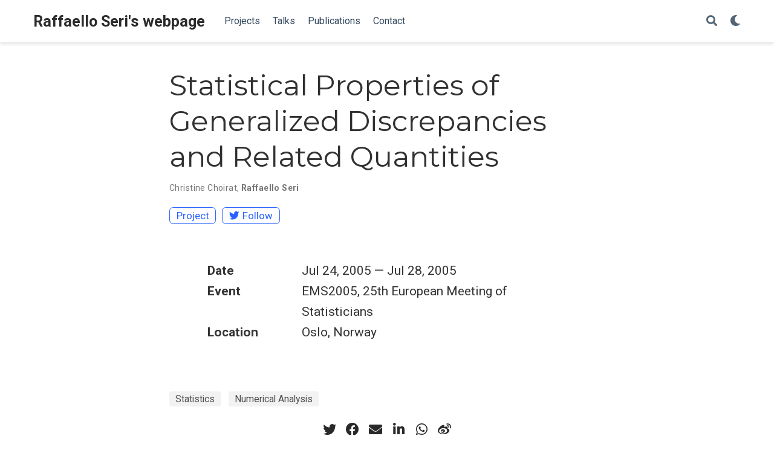

--- FILE ---
content_type: text/html; charset=utf-8
request_url: https://rseri.me/talk/i036/
body_size: 5786
content:
<!DOCTYPE html><html lang="en-us"><head><meta charset="utf-8"><meta name="viewport" content="width=device-width,initial-scale=1"><meta http-equiv="x-ua-compatible" content="IE=edge"><meta name="generator" content="Wowchemy 4.8.0 for Hugo"><meta name="author" content="Raffaello Seri"><meta name="description" content="International conference"><link rel="alternate" hreflang="en-us" href="https://rseri.me/talk/i036/"><link rel="preconnect" href="https://fonts.gstatic.com" crossorigin=""><meta name="theme-color" content="#2962ff"><link rel="stylesheet" href="https://cdnjs.cloudflare.com/ajax/libs/academicons/1.9.0/css/academicons.min.css" integrity="sha512-W4yqoT1+8NLkinBLBZko+dFB2ZbHsYLDdr50VElllRcNt2Q4/GSs6u71UHKxB7S6JEMCp5Ve4xjh3eGQl/HRvg==" crossorigin="anonymous"><link rel="stylesheet" href="https://cdnjs.cloudflare.com/ajax/libs/font-awesome/5.14.0/css/all.min.css" integrity="sha256-FMvZuGapsJLjouA6k7Eo2lusoAX9i0ShlWFG6qt7SLc=" crossorigin="anonymous"><link rel="stylesheet" href="https://cdnjs.cloudflare.com/ajax/libs/fancybox/3.5.7/jquery.fancybox.min.css" integrity="sha256-Vzbj7sDDS/woiFS3uNKo8eIuni59rjyNGtXfstRzStA=" crossorigin="anonymous"><link rel="stylesheet" href="https://cdnjs.cloudflare.com/ajax/libs/highlight.js/10.2.0/styles/github.min.css" crossorigin="anonymous" title="hl-light"><link rel="stylesheet" href="https://cdnjs.cloudflare.com/ajax/libs/highlight.js/10.2.0/styles/dracula.min.css" crossorigin="anonymous" title="hl-dark" disabled=""><link rel="stylesheet" href="https://cdnjs.cloudflare.com/ajax/libs/leaflet/1.7.1/leaflet.min.css" integrity="sha512-1xoFisiGdy9nvho8EgXuXvnpR5GAMSjFwp40gSRE3NwdUdIMIKuPa7bqoUhLD0O/5tPNhteAsE5XyyMi5reQVA==" crossorigin="anonymous"><link rel="stylesheet" href="https://fonts.googleapis.com/css?family=Montserrat:400,700%7CRoboto:400,400italic,700%7CRoboto+Mono&amp;display=swap"><link rel="stylesheet" href="/css/wowchemy.min.865920f909e6383a23ab6ab7f304a48b.css"><link rel="manifest" href="/index.webmanifest"><link rel="icon" type="image/png" href="/images/icon_hu40bdbc1eab2f2b8e82320701a0ec395c_40418_32x32_fill_lanczos_center_2.png"><link rel="apple-touch-icon" type="image/png" href="/images/icon_hu40bdbc1eab2f2b8e82320701a0ec395c_40418_192x192_fill_lanczos_center_2.png"><link rel="canonical" href="https://rseri.me/talk/i036/"><meta property="twitter:card" content="summary"><meta property="twitter:site" content="@rfl_seri"><meta property="twitter:creator" content="@rfl_seri"><meta property="og:site_name" content="Raffaello Seri's webpage"><meta property="og:url" content="https://rseri.me/talk/i036/"><meta property="og:title" content="Statistical Properties of Generalized Discrepancies and Related Quantities | Raffaello Seri's webpage"><meta property="og:description" content="International conference"><meta property="og:image" content="https://rseri.me/images/icon_hu40bdbc1eab2f2b8e82320701a0ec395c_40418_512x512_fill_lanczos_center_2.png"><meta property="twitter:image" content="https://rseri.me/images/icon_hu40bdbc1eab2f2b8e82320701a0ec395c_40418_512x512_fill_lanczos_center_2.png"><meta property="og:locale" content="en-us"><meta property="article:published_time" content="2005-01-01T00:00:00+00:00"><meta property="article:modified_time" content="2020-11-07T12:24:23+01:00"><script type="application/ld+json">{"@context":"https://schema.org","@type":"Event","mainEntityOfPage":{"@type":"WebPage","@id":"https://rseri.me/talk/i036/"},"name":"Statistical Properties of Generalized Discrepancies and Related Quantities","location":{"@type":"Place","name":"Oslo, Norway"},"startDate":"2005-07-24T00:00:00Z","endDate":"2005-07-28T00:00:00Z","performer":{"@type":"Person","name":"Christine Choirat"},"description":"International conference"}</script><link rel="stylesheet" href="https://cdn.jsdelivr.net/gh/jpswalsh/academicons@1/css/academicons.min.css"><title>Statistical Properties of Generalized Discrepancies and Related Quantities | Raffaello Seri's webpage</title><style type="text/css">.CtxtMenu_InfoClose {  top:.2em; right:.2em;}
.CtxtMenu_InfoContent {  overflow:auto; text-align:left; font-size:80%;  padding:.4em .6em; border:1px inset; margin:1em 0px;  max-height:20em; max-width:30em; background-color:#EEEEEE;  white-space:normal;}
.CtxtMenu_Info.CtxtMenu_MousePost {outline:none;}
.CtxtMenu_Info {  position:fixed; left:50%; width:auto; text-align:center;  border:3px outset; padding:1em 2em; background-color:#DDDDDD;  color:black;  cursor:default; font-family:message-box; font-size:120%;  font-style:normal; text-indent:0; text-transform:none;  line-height:normal; letter-spacing:normal; word-spacing:normal;  word-wrap:normal; white-space:nowrap; float:none; z-index:201;  border-radius: 15px;                     /* Opera 10.5 and IE9 */  -webkit-border-radius:15px;               /* Safari and Chrome */  -moz-border-radius:15px;                  /* Firefox */  -khtml-border-radius:15px;                /* Konqueror */  box-shadow:0px 10px 20px #808080;         /* Opera 10.5 and IE9 */  -webkit-box-shadow:0px 10px 20px #808080; /* Safari 3 & Chrome */  -moz-box-shadow:0px 10px 20px #808080;    /* Forefox 3.5 */  -khtml-box-shadow:0px 10px 20px #808080;  /* Konqueror */  filter:progid:DXImageTransform.Microsoft.dropshadow(OffX=2, OffY=2, Color="gray", Positive="true"); /* IE */}
</style><style type="text/css">.CtxtMenu_MenuClose {  position:absolute;  cursor:pointer;  display:inline-block;  border:2px solid #AAA;  border-radius:18px;  -webkit-border-radius: 18px;             /* Safari and Chrome */  -moz-border-radius: 18px;                /* Firefox */  -khtml-border-radius: 18px;              /* Konqueror */  font-family: "Courier New", Courier;  font-size:24px;  color:#F0F0F0}
.CtxtMenu_MenuClose span {  display:block; background-color:#AAA; border:1.5px solid;  border-radius:18px;  -webkit-border-radius: 18px;             /* Safari and Chrome */  -moz-border-radius: 18px;                /* Firefox */  -khtml-border-radius: 18px;              /* Konqueror */  line-height:0;  padding:8px 0 6px     /* may need to be browser-specific */}
.CtxtMenu_MenuClose:hover {  color:white!important;  border:2px solid #CCC!important}
.CtxtMenu_MenuClose:hover span {  background-color:#CCC!important}
.CtxtMenu_MenuClose:hover:focus {  outline:none}
</style><style type="text/css">.CtxtMenu_Menu {  position:absolute;  background-color:white;  color:black;  width:auto; padding:5px 0px;  border:1px solid #CCCCCC; margin:0; cursor:default;  font: menu; text-align:left; text-indent:0; text-transform:none;  line-height:normal; letter-spacing:normal; word-spacing:normal;  word-wrap:normal; white-space:nowrap; float:none; z-index:201;  border-radius: 5px;                     /* Opera 10.5 and IE9 */  -webkit-border-radius: 5px;             /* Safari and Chrome */  -moz-border-radius: 5px;                /* Firefox */  -khtml-border-radius: 5px;              /* Konqueror */  box-shadow:0px 10px 20px #808080;         /* Opera 10.5 and IE9 */  -webkit-box-shadow:0px 10px 20px #808080; /* Safari 3 & Chrome */  -moz-box-shadow:0px 10px 20px #808080;    /* Forefox 3.5 */  -khtml-box-shadow:0px 10px 20px #808080;  /* Konqueror */}
.CtxtMenu_MenuItem {  padding: 1px 2em;  background:transparent;}
.CtxtMenu_MenuArrow {  position:absolute; right:.5em; padding-top:.25em; color:#666666;  font-family: null; font-size: .75em}
.CtxtMenu_MenuActive .CtxtMenu_MenuArrow {color:white}
.CtxtMenu_MenuArrow.CtxtMenu_RTL {left:.5em; right:auto}
.CtxtMenu_MenuCheck {  position:absolute; left:.7em;  font-family: null}
.CtxtMenu_MenuCheck.CtxtMenu_RTL { right:.7em; left:auto }
.CtxtMenu_MenuRadioCheck {  position:absolute; left: .7em;}
.CtxtMenu_MenuRadioCheck.CtxtMenu_RTL {  right: .7em; left:auto}
.CtxtMenu_MenuInputBox {  padding-left: 1em; right:.5em; color:#666666;  font-family: null;}
.CtxtMenu_MenuInputBox.CtxtMenu_RTL {  left: .1em;}
.CtxtMenu_MenuComboBox {  left:.1em; padding-bottom:.5em;}
.CtxtMenu_MenuSlider {  left: .1em;}
.CtxtMenu_SliderValue {  position:absolute; right:.1em; padding-top:.25em; color:#333333;  font-size: .75em}
.CtxtMenu_SliderBar {  outline: none; background: #d3d3d3}
.CtxtMenu_MenuLabel {  padding: 1px 2em 3px 1.33em;  font-style:italic}
.CtxtMenu_MenuRule {  border-top: 1px solid #DDDDDD;  margin: 4px 3px;}
.CtxtMenu_MenuDisabled {  color:GrayText}
.CtxtMenu_MenuActive {  background-color: #606872;  color: white;}
.CtxtMenu_MenuDisabled:focus {  background-color: #E8E8E8}
.CtxtMenu_MenuLabel:focus {  background-color: #E8E8E8}
.CtxtMenu_ContextMenu:focus {  outline:none}
.CtxtMenu_ContextMenu .CtxtMenu_MenuItem:focus {  outline:none}
.CtxtMenu_SelectionMenu {  position:relative; float:left;  border-bottom: none; -webkit-box-shadow:none; -webkit-border-radius:0px; }
.CtxtMenu_SelectionItem {  padding-right: 1em;}
.CtxtMenu_Selection {  right: 40%; width:50%; }
.CtxtMenu_SelectionBox {  padding: 0em; max-height:20em; max-width: none;  background-color:#FFFFFF;}
.CtxtMenu_SelectionDivider {  clear: both; border-top: 2px solid #000000;}
.CtxtMenu_Menu .CtxtMenu_MenuClose {  top:-10px; left:-10px}
</style><style id="MJX-CHTML-styles">
mjx-container[jax="CHTML"] {
  line-height: 0;
}

mjx-container [space="1"] {
  margin-left: .111em;
}

mjx-container [space="2"] {
  margin-left: .167em;
}

mjx-container [space="3"] {
  margin-left: .222em;
}

mjx-container [space="4"] {
  margin-left: .278em;
}

mjx-container [space="5"] {
  margin-left: .333em;
}

mjx-container [rspace="1"] {
  margin-right: .111em;
}

mjx-container [rspace="2"] {
  margin-right: .167em;
}

mjx-container [rspace="3"] {
  margin-right: .222em;
}

mjx-container [rspace="4"] {
  margin-right: .278em;
}

mjx-container [rspace="5"] {
  margin-right: .333em;
}

mjx-container [size="s"] {
  font-size: 70.7%;
}

mjx-container [size="ss"] {
  font-size: 50%;
}

mjx-container [size="Tn"] {
  font-size: 60%;
}

mjx-container [size="sm"] {
  font-size: 85%;
}

mjx-container [size="lg"] {
  font-size: 120%;
}

mjx-container [size="Lg"] {
  font-size: 144%;
}

mjx-container [size="LG"] {
  font-size: 173%;
}

mjx-container [size="hg"] {
  font-size: 207%;
}

mjx-container [size="HG"] {
  font-size: 249%;
}

mjx-container [width="full"] {
  width: 100%;
}

mjx-box {
  display: inline-block;
}

mjx-block {
  display: block;
}

mjx-itable {
  display: inline-table;
}

mjx-row {
  display: table-row;
}

mjx-row > * {
  display: table-cell;
}

mjx-mtext {
  display: inline-block;
}

mjx-mstyle {
  display: inline-block;
}

mjx-merror {
  display: inline-block;
  color: red;
  background-color: yellow;
}

mjx-mphantom {
  visibility: hidden;
}

_::-webkit-full-page-media, _:future, :root mjx-container {
  will-change: opacity;
}

mjx-assistive-mml {
  position: absolute !important;
  top: 0px;
  left: 0px;
  clip: rect(1px, 1px, 1px, 1px);
  padding: 1px 0px 0px 0px !important;
  border: 0px !important;
  display: block !important;
  width: auto !important;
  overflow: hidden !important;
  -webkit-touch-callout: none;
  -webkit-user-select: none;
  -khtml-user-select: none;
  -moz-user-select: none;
  -ms-user-select: none;
  user-select: none;
}

mjx-assistive-mml[display="block"] {
  width: 100% !important;
}

mjx-c::before {
  display: block;
  width: 0;
}

.MJX-TEX {
  font-family: MJXZERO, MJXTEX;
}

.TEX-B {
  font-family: MJXZERO, MJXTEX-B;
}

.TEX-I {
  font-family: MJXZERO, MJXTEX-I;
}

.TEX-MI {
  font-family: MJXZERO, MJXTEX-MI;
}

.TEX-BI {
  font-family: MJXZERO, MJXTEX-BI;
}

.TEX-S1 {
  font-family: MJXZERO, MJXTEX-S1;
}

.TEX-S2 {
  font-family: MJXZERO, MJXTEX-S2;
}

.TEX-S3 {
  font-family: MJXZERO, MJXTEX-S3;
}

.TEX-S4 {
  font-family: MJXZERO, MJXTEX-S4;
}

.TEX-A {
  font-family: MJXZERO, MJXTEX-A;
}

.TEX-C {
  font-family: MJXZERO, MJXTEX-C;
}

.TEX-CB {
  font-family: MJXZERO, MJXTEX-CB;
}

.TEX-FR {
  font-family: MJXZERO, MJXTEX-FR;
}

.TEX-FRB {
  font-family: MJXZERO, MJXTEX-FRB;
}

.TEX-SS {
  font-family: MJXZERO, MJXTEX-SS;
}

.TEX-SSB {
  font-family: MJXZERO, MJXTEX-SSB;
}

.TEX-SSI {
  font-family: MJXZERO, MJXTEX-SSI;
}

.TEX-SC {
  font-family: MJXZERO, MJXTEX-SC;
}

.TEX-T {
  font-family: MJXZERO, MJXTEX-T;
}

.TEX-V {
  font-family: MJXZERO, MJXTEX-V;
}

.TEX-VB {
  font-family: MJXZERO, MJXTEX-VB;
}

mjx-stretchy-v mjx-c, mjx-stretchy-h mjx-c {
  font-family: MJXZERO, MJXTEX-S1, MJXTEX-S4, MJXTEX, MJXTEX-A ! important;
}

@font-face /* 0 */ {
  font-family: MJXZERO;
  src: url("https://cdn.jsdelivr.net/npm/mathjax@3/es5/output/chtml/fonts/woff-v2/MathJax_Zero.woff") format("woff");
}

@font-face /* 1 */ {
  font-family: MJXTEX;
  src: url("https://cdn.jsdelivr.net/npm/mathjax@3/es5/output/chtml/fonts/woff-v2/MathJax_Main-Regular.woff") format("woff");
}

@font-face /* 2 */ {
  font-family: MJXTEX-B;
  src: url("https://cdn.jsdelivr.net/npm/mathjax@3/es5/output/chtml/fonts/woff-v2/MathJax_Main-Bold.woff") format("woff");
}

@font-face /* 3 */ {
  font-family: MJXTEX-I;
  src: url("https://cdn.jsdelivr.net/npm/mathjax@3/es5/output/chtml/fonts/woff-v2/MathJax_Math-Italic.woff") format("woff");
}

@font-face /* 4 */ {
  font-family: MJXTEX-MI;
  src: url("https://cdn.jsdelivr.net/npm/mathjax@3/es5/output/chtml/fonts/woff-v2/MathJax_Main-Italic.woff") format("woff");
}

@font-face /* 5 */ {
  font-family: MJXTEX-BI;
  src: url("https://cdn.jsdelivr.net/npm/mathjax@3/es5/output/chtml/fonts/woff-v2/MathJax_Math-BoldItalic.woff") format("woff");
}

@font-face /* 6 */ {
  font-family: MJXTEX-S1;
  src: url("https://cdn.jsdelivr.net/npm/mathjax@3/es5/output/chtml/fonts/woff-v2/MathJax_Size1-Regular.woff") format("woff");
}

@font-face /* 7 */ {
  font-family: MJXTEX-S2;
  src: url("https://cdn.jsdelivr.net/npm/mathjax@3/es5/output/chtml/fonts/woff-v2/MathJax_Size2-Regular.woff") format("woff");
}

@font-face /* 8 */ {
  font-family: MJXTEX-S3;
  src: url("https://cdn.jsdelivr.net/npm/mathjax@3/es5/output/chtml/fonts/woff-v2/MathJax_Size3-Regular.woff") format("woff");
}

@font-face /* 9 */ {
  font-family: MJXTEX-S4;
  src: url("https://cdn.jsdelivr.net/npm/mathjax@3/es5/output/chtml/fonts/woff-v2/MathJax_Size4-Regular.woff") format("woff");
}

@font-face /* 10 */ {
  font-family: MJXTEX-A;
  src: url("https://cdn.jsdelivr.net/npm/mathjax@3/es5/output/chtml/fonts/woff-v2/MathJax_AMS-Regular.woff") format("woff");
}

@font-face /* 11 */ {
  font-family: MJXTEX-C;
  src: url("https://cdn.jsdelivr.net/npm/mathjax@3/es5/output/chtml/fonts/woff-v2/MathJax_Calligraphic-Regular.woff") format("woff");
}

@font-face /* 12 */ {
  font-family: MJXTEX-CB;
  src: url("https://cdn.jsdelivr.net/npm/mathjax@3/es5/output/chtml/fonts/woff-v2/MathJax_Calligraphic-Bold.woff") format("woff");
}

@font-face /* 13 */ {
  font-family: MJXTEX-FR;
  src: url("https://cdn.jsdelivr.net/npm/mathjax@3/es5/output/chtml/fonts/woff-v2/MathJax_Fraktur-Regular.woff") format("woff");
}

@font-face /* 14 */ {
  font-family: MJXTEX-FRB;
  src: url("https://cdn.jsdelivr.net/npm/mathjax@3/es5/output/chtml/fonts/woff-v2/MathJax_Fraktur-Bold.woff") format("woff");
}

@font-face /* 15 */ {
  font-family: MJXTEX-SS;
  src: url("https://cdn.jsdelivr.net/npm/mathjax@3/es5/output/chtml/fonts/woff-v2/MathJax_SansSerif-Regular.woff") format("woff");
}

@font-face /* 16 */ {
  font-family: MJXTEX-SSB;
  src: url("https://cdn.jsdelivr.net/npm/mathjax@3/es5/output/chtml/fonts/woff-v2/MathJax_SansSerif-Bold.woff") format("woff");
}

@font-face /* 17 */ {
  font-family: MJXTEX-SSI;
  src: url("https://cdn.jsdelivr.net/npm/mathjax@3/es5/output/chtml/fonts/woff-v2/MathJax_SansSerif-Italic.woff") format("woff");
}

@font-face /* 18 */ {
  font-family: MJXTEX-SC;
  src: url("https://cdn.jsdelivr.net/npm/mathjax@3/es5/output/chtml/fonts/woff-v2/MathJax_Script-Regular.woff") format("woff");
}

@font-face /* 19 */ {
  font-family: MJXTEX-T;
  src: url("https://cdn.jsdelivr.net/npm/mathjax@3/es5/output/chtml/fonts/woff-v2/MathJax_Typewriter-Regular.woff") format("woff");
}

@font-face /* 20 */ {
  font-family: MJXTEX-V;
  src: url("https://cdn.jsdelivr.net/npm/mathjax@3/es5/output/chtml/fonts/woff-v2/MathJax_Vector-Regular.woff") format("woff");
}

@font-face /* 21 */ {
  font-family: MJXTEX-VB;
  src: url("https://cdn.jsdelivr.net/npm/mathjax@3/es5/output/chtml/fonts/woff-v2/MathJax_Vector-Bold.woff") format("woff");
}
</style></head><body id="top" data-spy="scroll" data-offset="70" data-target="#TableOfContents"><aside class="search-results" id="search"><div class="container"><section class="search-header"><div class="row no-gutters justify-content-between mb-3"><div class="col-6"><h1>Search</h1></div><div class="col-6 col-search-close"><a class="js-search" href="#"><i class="fas fa-times-circle text-muted" aria-hidden="true"></i></a></div></div><div id="search-box"><input name="q" id="search-query" placeholder="Search..." autocapitalize="off" autocomplete="off" autocorrect="off" spellcheck="false" type="search" class="form-control"></div></section><section class="section-search-results"><div id="search-hits"></div></section></div></aside><nav class="navbar navbar-expand-lg navbar-light compensate-for-scrollbar" id="navbar-main"><div class="container"><div class="d-none d-lg-inline-flex"><a class="navbar-brand" href="/">Raffaello Seri's webpage</a></div><button type="button" class="navbar-toggler" data-toggle="collapse" data-target="#navbar-content" aria-controls="navbar" aria-expanded="false" aria-label="Toggle navigation">
<span><i class="fas fa-bars"></i></span></button><div class="navbar-brand-mobile-wrapper d-inline-flex d-lg-none"><a class="navbar-brand" href="/">Raffaello Seri's webpage</a></div><div class="navbar-collapse main-menu-item collapse justify-content-start" id="navbar-content"><ul class="navbar-nav d-md-inline-flex"><li class="nav-item"><a class="nav-link" href="/#projects"><span>Projects</span></a></li><li class="nav-item"><a class="nav-link" href="/#talks"><span>Talks</span></a></li><li class="nav-item"><a class="nav-link" href="/#featured"><span>Publications</span></a></li><li class="nav-item"><a class="nav-link" href="/#contact"><span>Contact</span></a></li></ul></div><ul class="nav-icons navbar-nav flex-row ml-auto d-flex pl-md-2"><li class="nav-item"><a class="nav-link js-search" href="#" aria-label="Search"><i class="fas fa-search" aria-hidden="true"></i></a></li><li class="nav-item dropdown theme-dropdown"><a href="#" class="nav-link" data-toggle="dropdown" aria-haspopup="true"><i class="fas fa-moon" aria-hidden="true"></i></a><div class="dropdown-menu"><a href="#" class="dropdown-item js-set-theme-light"><span>Light</span></a>
<a href="#" class="dropdown-item js-set-theme-dark"><span>Dark</span></a>
<a href="#" class="dropdown-item js-set-theme-auto dropdown-item-active"><span>Automatic</span></a></div></li></ul></div></nav><div class="pub"><div class="article-container pt-3"><h1>Statistical Properties of Generalized Discrepancies and Related Quantities</h1><div class="article-metadata"><div><span><a href="/author/christine-choirat/">Christine Choirat</a></span>, <span class="author-highlighted"><a href="/author/raffaello-seri/">Raffaello Seri</a></span></div></div><div class="btn-links mb-3"><a class="btn btn-outline-primary my-1 mr-1" href="/project/project001/">Project</a>
<a class="btn btn-outline-primary my-1 mr-1" href="https://twitter.com/rfl_seri" target="_blank" rel="noopener"><i class="fab fa-twitter mr-1"></i>Follow</a></div></div><div class="article-container"><br><div class="row"><div class="col-md-1"></div><div class="col-md-10"><div class="row"><div class="col-12 col-md-3 pub-row-heading">Date</div><div class="col-12 col-md-9">Jul 24, 2005 — Jul 28, 2005</div></div></div><div class="col-md-1"></div></div><div class="d-md-none space-below"></div><div class="row"><div class="col-md-1"></div><div class="col-md-10"><div class="row"><div class="col-12 col-md-3 pub-row-heading">Event</div><div class="col-12 col-md-9">EMS2005, 25th European Meeting of Statisticians</div></div></div><div class="col-md-1"></div></div><div class="d-md-none space-below"></div><div class="row"><div class="col-md-1"></div><div class="col-md-10"><div class="row"><div class="col-12 col-md-3 pub-row-heading">Location</div><div class="col-12 col-md-9">Oslo, Norway</div></div></div><div class="col-md-1"></div></div><div class="d-md-none space-below"></div><div class="space-below"></div><div class="article-style"></div><div class="article-tags"><a class="badge badge-light" href="/tag/statistics/">Statistics</a>
<a class="badge badge-light" href="/tag/numerical-analysis/">Numerical Analysis</a></div><div class="share-box" aria-hidden="true"><ul class="share"><li><a href="https://twitter.com/intent/tweet?url=https://rseri.me/talk/i036/&amp;text=Statistical%20Properties%20of%20Generalized%20Discrepancies%20and%20Related%20Quantities" target="_blank" rel="noopener" class="share-btn-twitter"><i class="fab fa-twitter"></i></a></li><li><a href="https://www.facebook.com/sharer.php?u=https://rseri.me/talk/i036/&amp;t=Statistical%20Properties%20of%20Generalized%20Discrepancies%20and%20Related%20Quantities" target="_blank" rel="noopener" class="share-btn-facebook"><i class="fab fa-facebook"></i></a></li><li><a href="mailto:?subject=Statistical%20Properties%20of%20Generalized%20Discrepancies%20and%20Related%20Quantities&amp;body=https://rseri.me/talk/i036/" target="_blank" rel="noopener" class="share-btn-email"><i class="fas fa-envelope"></i></a></li><li><a href="https://www.linkedin.com/shareArticle?url=https://rseri.me/talk/i036/&amp;title=Statistical%20Properties%20of%20Generalized%20Discrepancies%20and%20Related%20Quantities" target="_blank" rel="noopener" class="share-btn-linkedin"><i class="fab fa-linkedin-in"></i></a></li><li><a href="whatsapp://send?text=Statistical%20Properties%20of%20Generalized%20Discrepancies%20and%20Related%20Quantities%20https://rseri.me/talk/i036/" target="_blank" rel="noopener" class="share-btn-whatsapp"><i class="fab fa-whatsapp"></i></a></li><li><a href="https://service.weibo.com/share/share.php?url=https://rseri.me/talk/i036/&amp;title=Statistical%20Properties%20of%20Generalized%20Discrepancies%20and%20Related%20Quantities" target="_blank" rel="noopener" class="share-btn-weibo"><i class="fab fa-weibo"></i></a></li></ul></div><div class="media author-card content-widget-hr"><a href="https://rseri.me"><img class="avatar mr-3 avatar-circle" src="/author/raffaello-seri/avatar_hu3b1980e433ef275a6df72960e527f1e5_7445_270x270_fill_q90_lanczos_center.jpg" alt="Raffaello Seri"></a><div class="media-body"><h5 class="card-title"><a href="https://rseri.me">Raffaello Seri</a></h5><h6 class="card-subtitle">Professor of Econometrics</h6><p class="card-text">My research interests include statistics, numerical analysis, operations research, psychology, economics and management.</p><ul class="network-icon" aria-hidden="true"><li><a href="/#contact"><i class="fas fa-envelope"></i></a></li><li><a href="https://econtwitter.net/@rseri" target="_blank" rel="noopener"><i class="fab fa-mastodon"></i></a></li><li><a href="https://twitter.com/rfl_seri" target="_blank" rel="noopener"><i class="fab fa-twitter"></i></a></li><li><a href="https://github.com/raffaelloseri" target="_blank" rel="noopener"><i class="fab fa-github"></i></a></li><li><a href="https://orcid.org/0000-0003-1646-3547" target="_blank" rel="noopener"><i class="ai ai-orcid"></i></a></li><li><a href="https://osf.io/6f3dh/" target="_blank" rel="noopener"><i class="ai ai-osf"></i></a></li><li><a href="https://arxiv.org/search/?searchtype=author&amp;query=Seri%2C+R" target="_blank" rel="noopener"><i class="ai ai-arxiv"></i></a></li><li><a href="https://dblp.uni-trier.de/pers/hd/s/Seri:Raffaello" target="_blank" rel="noopener"><i class="ai ai-dblp"></i></a></li><li><a href="https://www.researchgate.net/profile/Raffaello_Seri" target="_blank" rel="noopener"><i class="ai ai-researchgate"></i></a></li><li><a href="https://www.scopus.com/authid/detail.uri?authorId=23991655500" target="_blank" rel="noopener"><i class="ai ai-scopus"></i></a></li><li><a href="https://scholar.google.ca/citations?user=bjN-A28AAAAJ&amp;hl=en" target="_blank" rel="noopener"><i class="ai ai-google-scholar"></i></a></li><li><a href="https://www.mendeley.com/profiles/raffaello-seri/stats/" target="_blank" rel="noopener"><i class="ai ai-mendeley"></i></a></li><li><a href="https://philpapers.org/s/Raffaello+Seri" target="_blank" rel="noopener"><i class="ai ai-philpapers"></i></a></li><li><a href="https://impactstory.org/u/0000-0003-1646-3547" target="_blank" rel="noopener"><i class="ai ai-impactstory"></i></a></li><li><a href="https://figshare.com/authors/Raffaello_Seri/4782855" target="_blank" rel="noopener"><i class="ai ai-figshare"></i></a></li><li><a href="https://uninsubria.academia.edu/RaffaelloSeri" target="_blank" rel="noopener"><i class="ai ai-academia"></i></a></li><li><a href="https://authors.repec.org/pro/pse712/" target="_blank" rel="noopener"><i class="ai ai-ideas-repec"></i></a></li><li><a href="https://publons.com/researcher/4199812/raffaello-seri/" target="_blank" rel="noopener"><i class="ai ai-publons"></i></a></li><li><a href="https://ieeexplore.ieee.org/author/37085763383" target="_blank" rel="noopener"><i class="ai ai-ieee"></i></a></li></ul></div></div><div class="article-widget content-widget-hr"><h3>Related</h3><ul><li><a href="/talk/i020/">Statistical Properties of Generalized Discrepancies and Related Quantities</a></li><li><a href="/talk/i022/">Statistical Properties of Generalized Discrepancies and Related Quantities</a></li><li><a href="/talk/i026/">Statistical Properties of Generalized Discrepancies and Related Quantities</a></li><li><a href="/talk/n004/">Statistical Properties of Generalized Discrepancies and Related Quantities</a></li><li><a href="/talk/i086/">Computational aspects of discrepancies for equidistribution on the hypercube</a></li></ul></div></div></div><div class="container"><footer class="site-footer"><p class="powered-by"></p><p class="powered-by">Published with
<a href="https://wowchemy.com" target="_blank" rel="noopener">Wowchemy</a> —
the free, <a href="https://github.com/wowchemy/wowchemy-hugo-modules" target="_blank" rel="noopener">open source</a> website builder that empowers creators.
<span class="float-right" aria-hidden="true"><a href="#" class="back-to-top"><span class="button_icon"><i class="fas fa-chevron-up fa-2x"></i></span></a></span></p></footer></div><div id="modal" class="modal fade" role="dialog"><div class="modal-dialog"><div class="modal-content"><div class="modal-header"><h5 class="modal-title">Cite</h5><button type="button" class="close" data-dismiss="modal" aria-label="Close">
<span aria-hidden="true">×</span></button></div><div class="modal-body"><pre><code class="tex hljs"></code></pre></div><div class="modal-footer"><a class="btn btn-outline-primary my-1 js-copy-cite" href="#" target="_blank"><i class="fas fa-copy"></i>Copy</a>
<a class="btn btn-outline-primary my-1 js-download-cite" href="#" target="_blank"><i class="fas fa-download"></i>Download</a><div id="modal-error"></div></div></div></div></div></body></html>